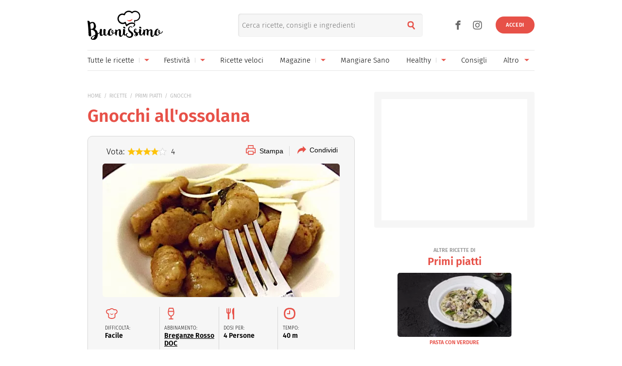

--- FILE ---
content_type: image/svg+xml
request_url: https://www.buonissimo.it/img/icons/Ico-Euro.svg
body_size: 781
content:
<svg xmlns="http://www.w3.org/2000/svg" viewBox="0 0 48 48">
	<path d="M24 3.6c-13.6 0-20.3 6.8-20.3 20.3 0 13.5 6.8 20.3 20.3 20.3 13.6 0 20.3-6.8 20.3-20.3C44.3 10.3 37.6 3.6 24 3.6zM24 39.9c-10.8 0-16.2-5.4-16.2-16.1C7.8 13.1 13.2 7.7 24 7.7c10.8 0 16.2 5.4 16.2 16.1C40.2 34.6 34.8 39.9 24 39.9z"/><path class="st0" d="M25.9 17.4c0.4 0 1.3 0 1.9 0.3 1.2 0.5 2.3-0.1 2.5-1.2 0.1-1.1-0.8-2.4-2-2.8 -0.8-0.3-1.5-0.2-1.6-0.2 -6.8 0-11 4.9-11 11.2C15.8 31 19.6 36 26.3 36c0.5 0 2-0.2 2.1-0.2l0 0c1.2-0.3 2-1.6 1.9-2.7 -0.1-1-1.1-1.5-2.1-1.3 0 0-1.9 0.4-2.9 0.4 -4.6 0-5.4-3.5-5.4-7.6C19.9 20.6 21.3 17.4 25.9 17.4z"/><path class="st0" d="M14.6 21.5h12.6c0.6 0 0.9 0.5 0.9 1.1 0 0.6-0.3 1.1-0.9 1.1H14.6c-0.6 0-1-0.5-1-1.1C13.6 22 14 21.5 14.6 21.5z"/><path class="st0" d="M14.7 25.9h11.5c0.6 0 0.8 0.5 0.8 1 0 0.6-0.2 1-0.8 1H14.7c-0.6 0-0.9-0.5-0.9-1C13.8 26.3 14.1 25.9 14.7 25.9z"/>
</svg>